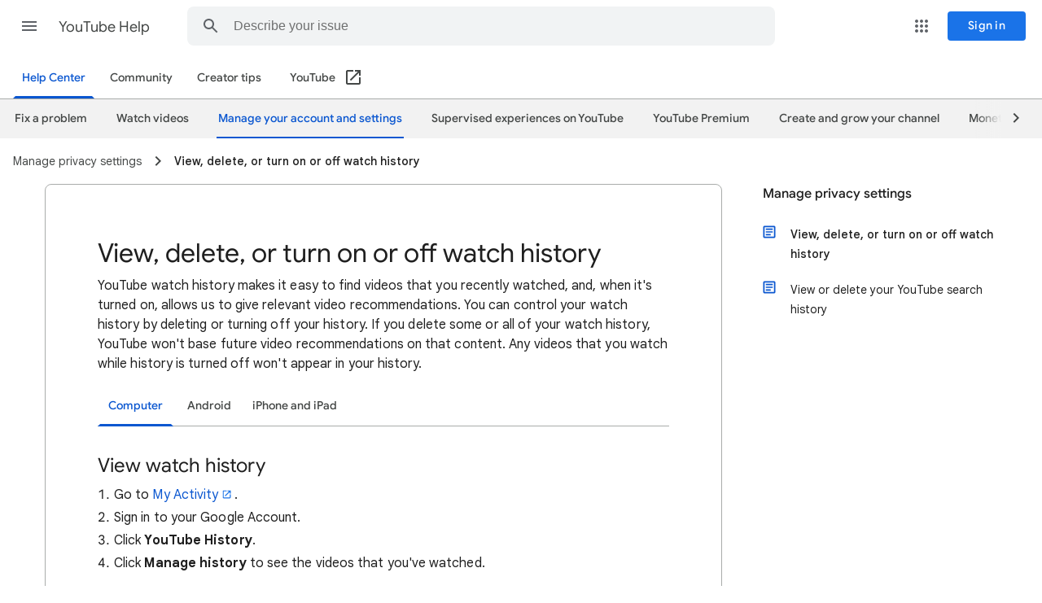

--- FILE ---
content_type: text/html; charset=UTF-8
request_url: https://feedback-pa.clients6.google.com/static/proxy.html?usegapi=1&jsh=m%3B%2F_%2Fscs%2Fabc-static%2F_%2Fjs%2Fk%3Dgapi.gapi.en.AKdz2vhcyW0.O%2Fd%3D1%2Frs%3DAHpOoo_GPfyZPmTuYcbMXzJr0yr8Akk4Tw%2Fm%3D__features__
body_size: 77
content:
<!DOCTYPE html>
<html>
<head>
<title></title>
<meta http-equiv="X-UA-Compatible" content="IE=edge" />
<script type="text/javascript" nonce="qixDugF51i5DAitXA7w4ow">
  window['startup'] = function() {
    googleapis.server.init();
  };
</script>
<script type="text/javascript"
  src="https://apis.google.com/js/googleapis.proxy.js?onload=startup" async
  defer nonce="qixDugF51i5DAitXA7w4ow"></script>
</head>
<body>
</body>
</html>
